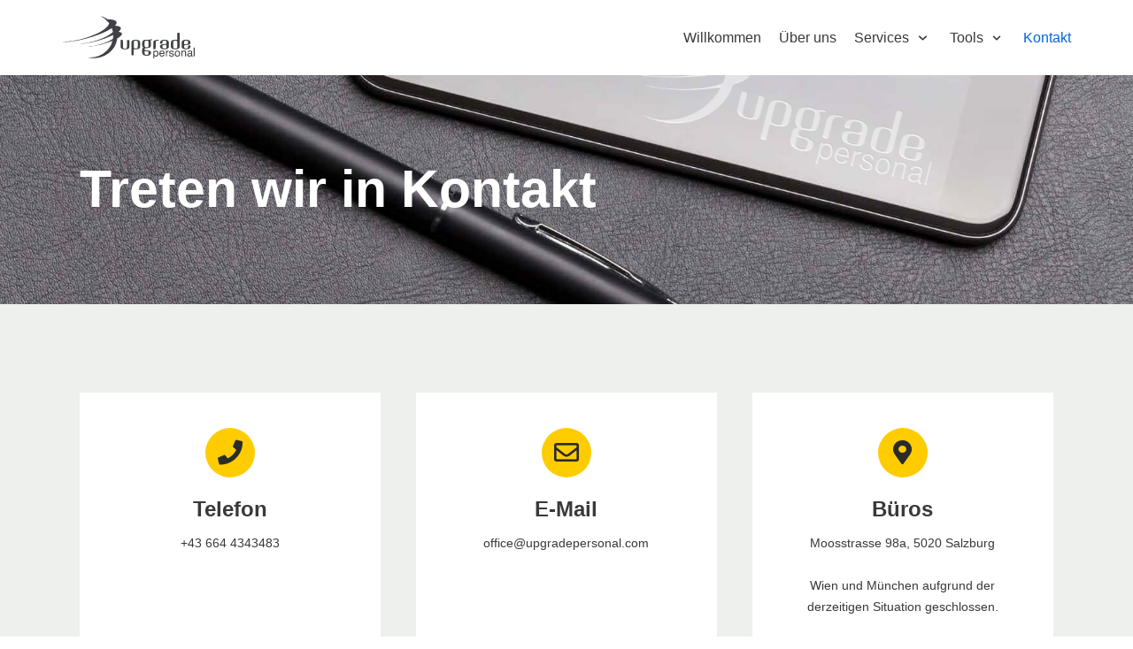

--- FILE ---
content_type: text/html; charset=UTF-8
request_url: https://www.upgradepersonal.com/kontakt/
body_size: 8759
content:
<!DOCTYPE html>
<html lang="de-AT">

<head>
	<meta charset="UTF-8">
	<meta name="viewport" content="width=device-width, initial-scale=1, minimum-scale=1">
	<link rel="profile" href="http://gmpg.org/xfn/11">
		<title>Kontakt &#8211; UPGRADE PERSONAL</title>
<link rel='dns-prefetch' href='//s.w.org' />
<link rel="alternate" type="application/rss+xml" title="UPGRADE PERSONAL &raquo; Feed" href="https://www.upgradepersonal.com/feed/" />
<link rel="alternate" type="application/rss+xml" title="UPGRADE PERSONAL &raquo; Kommentar-Feed" href="https://www.upgradepersonal.com/comments/feed/" />
		<script type="text/javascript">
			window._wpemojiSettings = {"baseUrl":"https:\/\/s.w.org\/images\/core\/emoji\/12.0.0-1\/72x72\/","ext":".png","svgUrl":"https:\/\/s.w.org\/images\/core\/emoji\/12.0.0-1\/svg\/","svgExt":".svg","source":{"concatemoji":"https:\/\/www.upgradepersonal.com\/wp-includes\/js\/wp-emoji-release.min.js?ver=5.4.2"}};
			/*! This file is auto-generated */
			!function(e,a,t){var r,n,o,i,p=a.createElement("canvas"),s=p.getContext&&p.getContext("2d");function c(e,t){var a=String.fromCharCode;s.clearRect(0,0,p.width,p.height),s.fillText(a.apply(this,e),0,0);var r=p.toDataURL();return s.clearRect(0,0,p.width,p.height),s.fillText(a.apply(this,t),0,0),r===p.toDataURL()}function l(e){if(!s||!s.fillText)return!1;switch(s.textBaseline="top",s.font="600 32px Arial",e){case"flag":return!c([127987,65039,8205,9895,65039],[127987,65039,8203,9895,65039])&&(!c([55356,56826,55356,56819],[55356,56826,8203,55356,56819])&&!c([55356,57332,56128,56423,56128,56418,56128,56421,56128,56430,56128,56423,56128,56447],[55356,57332,8203,56128,56423,8203,56128,56418,8203,56128,56421,8203,56128,56430,8203,56128,56423,8203,56128,56447]));case"emoji":return!c([55357,56424,55356,57342,8205,55358,56605,8205,55357,56424,55356,57340],[55357,56424,55356,57342,8203,55358,56605,8203,55357,56424,55356,57340])}return!1}function d(e){var t=a.createElement("script");t.src=e,t.defer=t.type="text/javascript",a.getElementsByTagName("head")[0].appendChild(t)}for(i=Array("flag","emoji"),t.supports={everything:!0,everythingExceptFlag:!0},o=0;o<i.length;o++)t.supports[i[o]]=l(i[o]),t.supports.everything=t.supports.everything&&t.supports[i[o]],"flag"!==i[o]&&(t.supports.everythingExceptFlag=t.supports.everythingExceptFlag&&t.supports[i[o]]);t.supports.everythingExceptFlag=t.supports.everythingExceptFlag&&!t.supports.flag,t.DOMReady=!1,t.readyCallback=function(){t.DOMReady=!0},t.supports.everything||(n=function(){t.readyCallback()},a.addEventListener?(a.addEventListener("DOMContentLoaded",n,!1),e.addEventListener("load",n,!1)):(e.attachEvent("onload",n),a.attachEvent("onreadystatechange",function(){"complete"===a.readyState&&t.readyCallback()})),(r=t.source||{}).concatemoji?d(r.concatemoji):r.wpemoji&&r.twemoji&&(d(r.twemoji),d(r.wpemoji)))}(window,document,window._wpemojiSettings);
		</script>
		<style type="text/css">
img.wp-smiley,
img.emoji {
	display: inline !important;
	border: none !important;
	box-shadow: none !important;
	height: 1em !important;
	width: 1em !important;
	margin: 0 .07em !important;
	vertical-align: -0.1em !important;
	background: none !important;
	padding: 0 !important;
}
</style>
	<link rel='stylesheet' id='wp-block-library-css'  href='https://www.upgradepersonal.com/wp-includes/css/dist/block-library/style.min.css?ver=5.4.2' type='text/css' media='all' />
<link rel='stylesheet' id='neve-style-css'  href='https://www.upgradepersonal.com/wp-content/themes/neve/style.min.css?ver=2.9.1' type='text/css' media='all' />
<style id='neve-style-inline-css' type='text/css'>
.header-menu-sidebar-inner li.menu-item-nav-search { display: none; }
 .container{ max-width: 748px; } .has-neve-button-color-color{ color: var(--nv-primary-accent)!important; } .has-neve-button-color-background-color{ background-color: var(--nv-primary-accent)!important; } .alignfull > [class*="__inner-container"], .alignwide > [class*="__inner-container"]{ max-width:718px;margin:auto } .button.button-primary, button, input[type=button], .btn, input[type="submit"], /* Buttons in navigation */ ul[id^="nv-primary-navigation"] li.button.button-primary > a, .menu li.button.button-primary > a, .wp-block-button.is-style-primary .wp-block-button__link, .wc-block-grid .wp-block-button .wp-block-button__link{ background-color: var(--nv-primary-accent);color: #ffffff;border-radius:3px;border:none;border-width:1px 1px 1px 1px; } .button.button-primary:hover, ul[id^="nv-primary-navigation"] li.button.button-primary > a:hover, .menu li.button.button-primary > a:hover, .wp-block-button.is-style-primary .wp-block-button__link:hover, .wc-block-grid .wp-block-button .wp-block-button__link:hover{ background-color: var(--nv-primary-accent);color: #ffffff; } .button.button-secondary, #comments input[type="submit"], #comments input[type=submit], .cart-off-canvas .button.nv-close-cart-sidebar, .wp-block-button.is-style-secondary .wp-block-button__link{ color: var(--nv-text-color);border-radius:3px;border:1px solid;border-width:1px 1px 1px 1px; } .button.button-secondary:hover, #comments input[type="submit"]:hover, .cart-off-canvas .button.nv-close-cart-sidebar:hover, .wp-block-button.is-style-secondary .wp-block-button__link:hover{ color: var(--nv-text-color); } .header-main-inner,.header-main-inner a:not(.button),.header-main-inner .navbar-toggle{ color: var(--nv-text-color); } .header-main-inner .nv-icon svg,.header-main-inner .nv-contact-list svg{ fill: var(--nv-text-color); } .header-main-inner .icon-bar{ background-color: var(--nv-text-color); } .hfg_header .header-main-inner .nav-ul .sub-menu{ background-color: #ffffff; } .hfg_header .header-main-inner{ background-color: #ffffff; } .header-menu-sidebar .header-menu-sidebar-bg,.header-menu-sidebar .header-menu-sidebar-bg a:not(.button),.header-menu-sidebar .header-menu-sidebar-bg .navbar-toggle{ color: var(--nv-text-color); } .header-menu-sidebar .header-menu-sidebar-bg .nv-icon svg,.header-menu-sidebar .header-menu-sidebar-bg .nv-contact-list svg{ fill: var(--nv-text-color); } .header-menu-sidebar .header-menu-sidebar-bg .icon-bar{ background-color: var(--nv-text-color); } .hfg_header .header-menu-sidebar .header-menu-sidebar-bg .nav-ul .sub-menu{ background-color: #ffffff; } .hfg_header .header-menu-sidebar .header-menu-sidebar-bg{ background-color: #ffffff; } .header-menu-sidebar{ width: 360px; } .builder-item--logo .site-logo img{ max-width: 120px; } .builder-item--logo .site-logo{ padding:10px 0px 10px 0px; } .builder-item--logo{ margin:0px 0px 0px 0px; } .builder-item--nav-icon .navbar-toggle{ padding:10px 15px 10px 15px; } .builder-item--nav-icon{ margin:0px 0px 0px 0px; } .builder-item--primary-menu .nav-menu-primary > .nav-ul li:not(.woocommerce-mini-cart-item) > a,.builder-item--primary-menu .nav-menu-primary > .nav-ul .has-caret > a,.builder-item--primary-menu .nav-menu-primary > .nav-ul .neve-mm-heading span,.builder-item--primary-menu .nav-menu-primary > .nav-ul .has-caret{ color: var(--nv-text-color); } .builder-item--primary-menu .nav-menu-primary > .nav-ul li:not(.woocommerce-mini-cart-item) > a:after,.builder-item--primary-menu .nav-menu-primary > .nav-ul li > .has-caret > a:after{ background-color: var(--nv-secondary-accent); } .builder-item--primary-menu .nav-menu-primary > .nav-ul li:not(.woocommerce-mini-cart-item):hover > a,.builder-item--primary-menu .nav-menu-primary > .nav-ul li:hover > .has-caret > a,.builder-item--primary-menu .nav-menu-primary > .nav-ul li:hover > .has-caret{ color: var(--nv-secondary-accent); } .builder-item--primary-menu .nav-menu-primary > .nav-ul li:hover > .has-caret svg{ fill: var(--nv-secondary-accent); } .builder-item--primary-menu .nav-menu-primary > .nav-ul li.current-menu-item > a,.builder-item--primary-menu .nav-menu-primary > .nav-ul li.current_page_item > a,.builder-item--primary-menu .nav-menu-primary > .nav-ul li.current_page_item > .has-caret > a{ color: var(--nv-primary-accent); } .builder-item--primary-menu .nav-menu-primary > .nav-ul li.current-menu-item > .has-caret svg{ fill: var(--nv-primary-accent); } .builder-item--primary-menu .nav-ul > li:not(:last-of-type){ margin-right:20px; } .builder-item--primary-menu .style-full-height .nav-ul li:not(.menu-item-nav-search):not(.menu-item-nav-cart):hover > a:after{ width: calc(100% + 20px); } .builder-item--primary-menu .nav-ul li a, .builder-item--primary-menu .neve-mm-heading span{ min-height: 25px; } .builder-item--primary-menu{ font-size: 1em; line-height: 1.6em; letter-spacing: 0px; font-weight: 500; text-transform: none; padding:0px 0px 0px 0px;margin:0px 0px 0px 0px; } .builder-item--primary-menu svg{ width: 1em;height: 1em; } .footer-top-inner{ background-color: #eaeaea; } .footer-top-inner,.footer-top-inner a:not(.button),.footer-top-inner .navbar-toggle{ color: var(--nv-text-color); } .footer-top-inner .nv-icon svg,.footer-top-inner .nv-contact-list svg{ fill: var(--nv-text-color); } .footer-top-inner .icon-bar{ background-color: var(--nv-text-color); } .footer-top-inner .nav-ul .sub-menu{ background-color: #eaeaea; } .footer-bottom-inner{ background-color: #24292e; } .footer-bottom-inner,.footer-bottom-inner a:not(.button),.footer-bottom-inner .navbar-toggle{ color: var(--nv-text-color); } .footer-bottom-inner .nv-icon svg,.footer-bottom-inner .nv-contact-list svg{ fill: var(--nv-text-color); } .footer-bottom-inner .icon-bar{ background-color: var(--nv-text-color); } .footer-bottom-inner .nav-ul .sub-menu{ background-color: #24292e; } .builder-item--footer-one-widgets{ padding:0px 0px 0px 0px;margin:0px 0px 0px 0px; } .builder-item--footer-two-widgets{ padding:0px 0px 0px 0px;margin:0px 0px 0px 0px; } .builder-item--footer_copyright{ font-size: 1em; line-height: 1.6em; letter-spacing: 0px; font-weight: 500; text-transform: none; padding:0px 0px 0px 0px;margin:0px 0px 0px 0px; } .builder-item--footer_copyright svg{ width: 1em;height: 1em; } @media(min-width: 576px){ .container{ max-width: 992px; } .header-menu-sidebar{ width: 360px; } .builder-item--logo .site-logo img{ max-width: 120px; } .builder-item--logo .site-logo{ padding:10px 0px 10px 0px; } .builder-item--logo{ margin:0px 0px 0px 0px; } .builder-item--nav-icon .navbar-toggle{ padding:10px 15px 10px 15px; } .builder-item--nav-icon{ margin:0px 0px 0px 0px; } .builder-item--primary-menu .nav-ul > li:not(:last-of-type){ margin-right:20px; } .builder-item--primary-menu .style-full-height .nav-ul li:not(.menu-item-nav-search):not(.menu-item-nav-cart):hover > a:after{ width: calc(100% + 20px); } .builder-item--primary-menu .nav-ul li a, .builder-item--primary-menu .neve-mm-heading span{ min-height: 25px; } .builder-item--primary-menu{ font-size: 1em; line-height: 1.6em; letter-spacing: 0px; padding:0px 0px 0px 0px;margin:0px 0px 0px 0px; } .builder-item--primary-menu svg{ width: 1em;height: 1em; } .builder-item--footer-one-widgets{ padding:0px 0px 0px 0px;margin:0px 0px 0px 0px; } .builder-item--footer-two-widgets{ padding:0px 0px 0px 0px;margin:0px 0px 0px 0px; } .builder-item--footer_copyright{ font-size: 1em; line-height: 1.6em; letter-spacing: 0px; padding:0px 0px 0px 0px;margin:0px 0px 0px 0px; } .builder-item--footer_copyright svg{ width: 1em;height: 1em; } }@media(min-width: 960px){ .container{ max-width: 1170px; } #content .container .col, #content .container-fluid .col{ max-width: 70%; } .alignfull > [class*="__inner-container"], .alignwide > [class*="__inner-container"]{ max-width:789px } .container-fluid .alignfull > [class*="__inner-container"], .container-fluid .alignwide > [class*="__inner-container"]{ max-width:calc(70% + 15px) } .nv-sidebar-wrap, .nv-sidebar-wrap.shop-sidebar{ max-width: 30%; } .header-menu-sidebar{ width: 360px; } .builder-item--logo .site-logo img{ max-width: 150px; } .builder-item--logo .site-logo{ padding:10px 0px 10px 0px; } .builder-item--logo{ margin:0px 0px 0px 0px; } .builder-item--nav-icon .navbar-toggle{ padding:10px 15px 10px 15px; } .builder-item--nav-icon{ margin:0px 0px 0px 0px; } .builder-item--primary-menu .nav-ul > li:not(:last-of-type){ margin-right:20px; } .builder-item--primary-menu .style-full-height .nav-ul li:not(.menu-item-nav-search):not(.menu-item-nav-cart) > a:after{ left:-10px;right:-10px } .builder-item--primary-menu .style-full-height .nav-ul li:not(.menu-item-nav-search):not(.menu-item-nav-cart):hover > a:after{ width: calc(100% + 20px); } .builder-item--primary-menu .nav-ul li a, .builder-item--primary-menu .neve-mm-heading span{ min-height: 25px; } .builder-item--primary-menu{ font-size: 1em; line-height: 1.6em; letter-spacing: 0px; padding:0px 0px 0px 0px;margin:0px 0px 0px 0px; } .builder-item--primary-menu svg{ width: 1em;height: 1em; } .builder-item--footer-one-widgets{ padding:0px 0px 0px 0px;margin:0px 0px 0px 0px; } .builder-item--footer-two-widgets{ padding:0px 0px 0px 0px;margin:0px 0px 0px 0px; } .builder-item--footer_copyright{ font-size: 1em; line-height: 1.6em; letter-spacing: 0px; padding:0px 0px 0px 0px;margin:0px 0px 0px 0px; } .builder-item--footer_copyright svg{ width: 1em;height: 1em; } }.nv-content-wrap .elementor a:not(.button):not(.wp-block-file__button){ text-decoration: none; }:root{--nv-primary-accent:#0366d6;--nv-secondary-accent:#0e509a;--nv-site-bg:#ffffff;--nv-light-bg:#ededed;--nv-dark-bg:#14171c;--nv-text-color:#393939;--nv-text-dark-bg:#ffffff;--nv-c-1:#77b978;--nv-c-2:#f37262;--nv-fallback-ff:Arial, Helvetica, sans-serif;}
:root{--e-global-color-nvprimaryaccent:#0366d6;--e-global-color-nvsecondaryaccent:#0e509a;--e-global-color-nvsitebg:#;--e-global-color-nvlightbg:#ededed;--e-global-color-nvdarkbg:#14171c;--e-global-color-nvtextcolor:#393939;--e-global-color-nvtextdarkbg:#ffffff;--e-global-color-nvc1:#77b978;--e-global-color-nvc2:#f37262;}
 #content.neve-main .container .alignfull > [class*="__inner-container"],#content.neve-main .alignwide > [class*="__inner-container"]{ max-width: 718px; } @media(min-width: 576px){ #content.neve-main .container .alignfull > [class*="__inner-container"],#content.neve-main .alignwide > [class*="__inner-container"]{ max-width: 962px; } } @media(min-width: 960px) { #content.neve-main .container .alignfull > [class*="__inner-container"],#content.neve-main .container .alignwide > [class*="__inner-container"]{ max-width: 1140px; } #content.neve-main > .container > .row > .col{ max-width: 100%; } #content.neve-main > .container > .row > .nv-sidebar-wrap, #content.neve-main > .container > .row > .nv-sidebar-wrap.shop-sidebar { max-width: 0%; } } 
</style>
<link rel='stylesheet' id='elementor-icons-css'  href='https://www.upgradepersonal.com/wp-content/plugins/elementor/assets/lib/eicons/css/elementor-icons.min.css?ver=5.9.1' type='text/css' media='all' />
<link rel='stylesheet' id='elementor-animations-css'  href='https://www.upgradepersonal.com/wp-content/plugins/elementor/assets/lib/animations/animations.min.css?ver=3.0.14' type='text/css' media='all' />
<link rel='stylesheet' id='elementor-frontend-legacy-css'  href='https://www.upgradepersonal.com/wp-content/plugins/elementor/assets/css/frontend-legacy.min.css?ver=3.0.14' type='text/css' media='all' />
<link rel='stylesheet' id='elementor-frontend-css'  href='https://www.upgradepersonal.com/wp-content/plugins/elementor/assets/css/frontend.min.css?ver=3.0.14' type='text/css' media='all' />
<link rel='stylesheet' id='elementor-post-37-css'  href='https://www.upgradepersonal.com/wp-content/uploads/elementor/css/post-37.css?ver=1606481359' type='text/css' media='all' />
<link rel='stylesheet' id='elementor-post-32-css'  href='https://www.upgradepersonal.com/wp-content/uploads/elementor/css/post-32.css?ver=1610702968' type='text/css' media='all' />
<link rel='stylesheet' id='neve-child-style-css'  href='https://www.upgradepersonal.com/wp-content/themes/upgradepersonal/style.css?ver=2.9.1' type='text/css' media='all' />
<link rel='stylesheet' id='upgradepersonal-css'  href='https://www.upgradepersonal.com/wp-content/themes/upgradepersonal/resources/dist/style.css?ver=1769362374' type='text/css' media='all' />
<link rel='stylesheet' id='google-fonts-1-css'  href='https://fonts.googleapis.com/css?family=Roboto%3A100%2C100italic%2C200%2C200italic%2C300%2C300italic%2C400%2C400italic%2C500%2C500italic%2C600%2C600italic%2C700%2C700italic%2C800%2C800italic%2C900%2C900italic%7CRoboto+Slab%3A100%2C100italic%2C200%2C200italic%2C300%2C300italic%2C400%2C400italic%2C500%2C500italic%2C600%2C600italic%2C700%2C700italic%2C800%2C800italic%2C900%2C900italic&#038;ver=5.4.2' type='text/css' media='all' />
<link rel='stylesheet' id='elementor-icons-shared-0-css'  href='https://www.upgradepersonal.com/wp-content/plugins/elementor/assets/lib/font-awesome/css/fontawesome.min.css?ver=5.12.0' type='text/css' media='all' />
<link rel='stylesheet' id='elementor-icons-fa-solid-css'  href='https://www.upgradepersonal.com/wp-content/plugins/elementor/assets/lib/font-awesome/css/solid.min.css?ver=5.12.0' type='text/css' media='all' />
<link rel='stylesheet' id='elementor-icons-fa-regular-css'  href='https://www.upgradepersonal.com/wp-content/plugins/elementor/assets/lib/font-awesome/css/regular.min.css?ver=5.12.0' type='text/css' media='all' />
<link rel='https://api.w.org/' href='https://www.upgradepersonal.com/wp-json/' />
<link rel="EditURI" type="application/rsd+xml" title="RSD" href="https://www.upgradepersonal.com/xmlrpc.php?rsd" />
<link rel="wlwmanifest" type="application/wlwmanifest+xml" href="https://www.upgradepersonal.com/wp-includes/wlwmanifest.xml" /> 
<meta name="generator" content="WordPress 5.4.2" />
<link rel="canonical" href="https://www.upgradepersonal.com/kontakt/" />
<link rel='shortlink' href='https://www.upgradepersonal.com/?p=32' />
<link rel="alternate" type="application/json+oembed" href="https://www.upgradepersonal.com/wp-json/oembed/1.0/embed?url=https%3A%2F%2Fwww.upgradepersonal.com%2Fkontakt%2F" />
<link rel="alternate" type="text/xml+oembed" href="https://www.upgradepersonal.com/wp-json/oembed/1.0/embed?url=https%3A%2F%2Fwww.upgradepersonal.com%2Fkontakt%2F&#038;format=xml" />
<!-- Enter your scripts here --><style type="text/css">.recentcomments a{display:inline !important;padding:0 !important;margin:0 !important;}</style></head>

<body  class="page-template page-template-elementor_header_footer page page-id-32 wp-custom-logo upgradepersonal nv-sidebar-full-width menu_sidebar_slide_left elementor-default elementor-template-full-width elementor-kit-37 elementor-page elementor-page-32" id="neve_body"  >
<div class="wrapper">
		<header class="header" role="banner">
		<a class="neve-skip-link show-on-focus" href="#content" tabindex="0">
			Zum Inhalt		</a>
		<div id="header-grid"  class="hfg_header site-header">
	
<nav class="header--row header-main hide-on-mobile hide-on-tablet layout-full-contained nv-navbar header--row"
	data-row-id="main" data-show-on="desktop">

	<div
		class="header--row-inner header-main-inner">
		<div class="container">
			<div
				class="row row--wrapper"
				data-section="hfg_header_layout_main" >
				<div class="builder-item hfg-item-first col-4 col-md-4 col-sm-4 desktop-left tablet-left mobile-left"><div class="item--inner builder-item--logo"
		data-section="title_tagline"
		data-item-id="logo">
	<div class="site-logo">
	<a class="brand" href="https://www.upgradepersonal.com/" title="UPGRADE PERSONAL"
			aria-label="UPGRADE PERSONAL"><img src="https://www.upgradepersonal.com/wp-content/uploads/2020/06/upgrade-personal.svg" alt=""></a></div>

	</div>

</div><div class="builder-item has-nav hfg-item-last col-8 col-md-8 col-sm-8 desktop-right tablet-left mobile-left"><div class="item--inner builder-item--primary-menu has_menu"
		data-section="header_menu_primary"
		data-item-id="primary-menu">
	<div class="nv-nav-wrap">
	<div role="navigation" class="style-plain nav-menu-primary"
			aria-label="Hauptmenü">

		<ul id="nv-primary-navigation-main" class="primary-menu-ul nav-ul"><li id="menu-item-7" class="menu-item menu-item-type-post_type menu-item-object-page menu-item-home menu-item-7"><a href="https://www.upgradepersonal.com/">Willkommen</a></li>
<li id="menu-item-29" class="menu-item menu-item-type-post_type menu-item-object-page menu-item-29"><a href="https://www.upgradepersonal.com/ueber-uns/">Über uns</a></li>
<li id="menu-item-70" class="menu-item menu-item-type-post_type menu-item-object-page menu-item-has-children menu-item-70"><a href="https://www.upgradepersonal.com/services/"><span class="menu-item-title-wrap">Services</span><div class="caret-wrap 3" tabindex="0"><span class="caret"><svg xmlns="http://www.w3.org/2000/svg" viewBox="0 0 448 512"><path d="M207.029 381.476L12.686 187.132c-9.373-9.373-9.373-24.569 0-33.941l22.667-22.667c9.357-9.357 24.522-9.375 33.901-.04L224 284.505l154.745-154.021c9.379-9.335 24.544-9.317 33.901.04l22.667 22.667c9.373 9.373 9.373 24.569 0 33.941L240.971 381.476c-9.373 9.372-24.569 9.372-33.942 0z"/></svg></span></div></a>
<ul class="sub-menu">
	<li id="menu-item-346" class="menu-item menu-item-type-post_type menu-item-object-page menu-item-346"><a href="https://www.upgradepersonal.com/services/organisationsentwicklung/">Organisationsentwicklung</a></li>
	<li id="menu-item-472" class="menu-item menu-item-type-post_type menu-item-object-page menu-item-472"><a href="https://www.upgradepersonal.com/services/fuehrungskraefte-entwicklung/">Führungskräfte-Entwicklung</a></li>
	<li id="menu-item-73" class="menu-item menu-item-type-post_type menu-item-object-page menu-item-73"><a href="https://www.upgradepersonal.com/services/coaching-supervision/">Coaching / Supervision</a></li>
	<li id="menu-item-248" class="menu-item menu-item-type-post_type menu-item-object-page menu-item-248"><a href="https://www.upgradepersonal.com/services/mediation/">Mediation</a></li>
	<li id="menu-item-72" class="menu-item menu-item-type-post_type menu-item-object-page menu-item-72"><a href="https://www.upgradepersonal.com/services/recruiting-services/">Recruiting Services</a></li>
	<li id="menu-item-378" class="menu-item menu-item-type-post_type menu-item-object-page menu-item-378"><a href="https://www.upgradepersonal.com/services/assessment-center/">Assessment Center</a></li>
	<li id="menu-item-245" class="menu-item menu-item-type-post_type menu-item-object-page menu-item-245"><a href="https://www.upgradepersonal.com/services/keynotes-leadership-nuggets/">Keynotes &#038; Leadership Nuggets</a></li>
	<li id="menu-item-653" class="menu-item menu-item-type-post_type menu-item-object-page menu-item-653"><a href="https://www.upgradepersonal.com/services/angebote-fuer-ihre-akademie/">Angebote für Ihre Akademie</a></li>
</ul>
</li>
<li id="menu-item-78" class="menu-item menu-item-type-post_type menu-item-object-page menu-item-has-children menu-item-78"><a href="https://www.upgradepersonal.com/tools/"><span class="menu-item-title-wrap">Tools</span><div class="caret-wrap 12" tabindex="0"><span class="caret"><svg xmlns="http://www.w3.org/2000/svg" viewBox="0 0 448 512"><path d="M207.029 381.476L12.686 187.132c-9.373-9.373-9.373-24.569 0-33.941l22.667-22.667c9.357-9.357 24.522-9.375 33.901-.04L224 284.505l154.745-154.021c9.379-9.335 24.544-9.317 33.901.04l22.667 22.667c9.373 9.373 9.373 24.569 0 33.941L240.971 381.476c-9.373 9.372-24.569 9.372-33.942 0z"/></svg></span></div></a>
<ul class="sub-menu">
	<li id="menu-item-552" class="menu-item menu-item-type-post_type menu-item-object-page menu-item-552"><a href="https://www.upgradepersonal.com/tools/hbdi/">HBDI</a></li>
	<li id="menu-item-551" class="menu-item menu-item-type-post_type menu-item-object-page menu-item-551"><a href="https://www.upgradepersonal.com/tools/pep-potentialanalyse/">PEP® – Potentialanalyse</a></li>
	<li id="menu-item-636" class="menu-item menu-item-type-post_type menu-item-object-page menu-item-636"><a href="https://www.upgradepersonal.com/tools/pep-stressprofil/">PEP® – Stressprofil</a></li>
	<li id="menu-item-549" class="menu-item menu-item-type-post_type menu-item-object-page menu-item-549"><a href="https://www.upgradepersonal.com/tools/belbin-teamrollenprofil/">BELBIN® – Teamrollenprofil</a></li>
	<li id="menu-item-548" class="menu-item menu-item-type-post_type menu-item-object-page menu-item-548"><a href="https://www.upgradepersonal.com/tools/radix/">RADIX® &#8211; Wertekompass</a></li>
	<li id="menu-item-546" class="menu-item menu-item-type-post_type menu-item-object-page menu-item-546"><a href="https://www.upgradepersonal.com/tools/360grad-feedback/">360Grad Feedback</a></li>
	<li id="menu-item-544" class="menu-item menu-item-type-post_type menu-item-object-page menu-item-544"><a href="https://www.upgradepersonal.com/tools/kompetenzanalyse-fact-finding-solutions/">Kompetenzanalyse – Fact Finding/Solutions</a></li>
	<li id="menu-item-553" class="menu-item menu-item-type-post_type menu-item-object-page menu-item-553"><a href="https://www.upgradepersonal.com/tools/kompetenzanalayse-job-motiv-profil/">Kompetenzanalayse – Job Motiv Profil</a></li>
	<li id="menu-item-554" class="menu-item menu-item-type-post_type menu-item-object-page menu-item-554"><a href="https://www.upgradepersonal.com/tools/managementsimulation-utopia/">Managementsimulation Utopia</a></li>
</ul>
</li>
<li id="menu-item-35" class="menu-item menu-item-type-post_type menu-item-object-page current-menu-item page_item page-item-32 current_page_item menu-item-35"><a href="https://www.upgradepersonal.com/kontakt/" aria-current="page">Kontakt</a></li>
</ul>	</div>
</div>

	</div>

</div>							</div>
		</div>
	</div>
</nav>


<nav class="header--row header-main hide-on-desktop layout-full-contained nv-navbar header--row"
	data-row-id="main" data-show-on="mobile">

	<div
		class="header--row-inner header-main-inner">
		<div class="container">
			<div
				class="row row--wrapper"
				data-section="hfg_header_layout_main" >
				<div class="builder-item hfg-item-first col-8 col-md-8 col-sm-8 desktop-left tablet-left mobile-left"><div class="item--inner builder-item--logo"
		data-section="title_tagline"
		data-item-id="logo">
	<div class="site-logo">
	<a class="brand" href="https://www.upgradepersonal.com/" title="UPGRADE PERSONAL"
			aria-label="UPGRADE PERSONAL"><img src="https://www.upgradepersonal.com/wp-content/uploads/2020/06/upgrade-personal.svg" alt=""></a></div>

	</div>

</div><div class="builder-item hfg-item-last col-4 col-md-4 col-sm-4 desktop-right tablet-right mobile-right"><div class="item--inner builder-item--nav-icon"
		data-section="header_menu_icon"
		data-item-id="nav-icon">
	<div class="menu-mobile-toggle item-button navbar-toggle-wrapper">
	<button class="navbar-toggle"
					aria-label="
			Navigations-Menü			">
				<div class="bars">
			<span class="icon-bar"></span>
			<span class="icon-bar"></span>
			<span class="icon-bar"></span>
		</div>
		<span class="screen-reader-text">Navigation umschalten</span>
	</button>
</div> <!--.navbar-toggle-wrapper-->


	</div>

</div>							</div>
		</div>
	</div>
</nav>

<div id="header-menu-sidebar" class="header-menu-sidebar menu-sidebar-panel slide_left">
	<div id="header-menu-sidebar-bg" class="header-menu-sidebar-bg">
		<div class="close-sidebar-panel navbar-toggle-wrapper">
			<button class="navbar-toggle active" 					aria-label="
				Navigations-Menü				">
				<div class="bars">
					<span class="icon-bar"></span>
					<span class="icon-bar"></span>
					<span class="icon-bar"></span>
				</div>
				<span class="screen-reader-text">
				Navigation umschalten					</span>
			</button>
		</div>
		<div id="header-menu-sidebar-inner" class="header-menu-sidebar-inner ">
			<div class="builder-item has-nav hfg-item-last hfg-item-first col-12 col-md-12 col-sm-12 desktop-right tablet-left mobile-left"><div class="item--inner builder-item--primary-menu has_menu"
		data-section="header_menu_primary"
		data-item-id="primary-menu">
	<div class="nv-nav-wrap">
	<div role="navigation" class="style-plain nav-menu-primary"
			aria-label="Hauptmenü">

		<ul id="nv-primary-navigation-sidebar" class="primary-menu-ul nav-ul"><li class="menu-item menu-item-type-post_type menu-item-object-page menu-item-home menu-item-7"><a href="https://www.upgradepersonal.com/">Willkommen</a></li>
<li class="menu-item menu-item-type-post_type menu-item-object-page menu-item-29"><a href="https://www.upgradepersonal.com/ueber-uns/">Über uns</a></li>
<li class="menu-item menu-item-type-post_type menu-item-object-page menu-item-has-children menu-item-70"><a href="https://www.upgradepersonal.com/services/"><span class="menu-item-title-wrap">Services</span><div class="caret-wrap 3" tabindex="0"><span class="caret"><svg xmlns="http://www.w3.org/2000/svg" viewBox="0 0 448 512"><path d="M207.029 381.476L12.686 187.132c-9.373-9.373-9.373-24.569 0-33.941l22.667-22.667c9.357-9.357 24.522-9.375 33.901-.04L224 284.505l154.745-154.021c9.379-9.335 24.544-9.317 33.901.04l22.667 22.667c9.373 9.373 9.373 24.569 0 33.941L240.971 381.476c-9.373 9.372-24.569 9.372-33.942 0z"/></svg></span></div></a>
<ul class="sub-menu">
	<li class="menu-item menu-item-type-post_type menu-item-object-page menu-item-346"><a href="https://www.upgradepersonal.com/services/organisationsentwicklung/">Organisationsentwicklung</a></li>
	<li class="menu-item menu-item-type-post_type menu-item-object-page menu-item-472"><a href="https://www.upgradepersonal.com/services/fuehrungskraefte-entwicklung/">Führungskräfte-Entwicklung</a></li>
	<li class="menu-item menu-item-type-post_type menu-item-object-page menu-item-73"><a href="https://www.upgradepersonal.com/services/coaching-supervision/">Coaching / Supervision</a></li>
	<li class="menu-item menu-item-type-post_type menu-item-object-page menu-item-248"><a href="https://www.upgradepersonal.com/services/mediation/">Mediation</a></li>
	<li class="menu-item menu-item-type-post_type menu-item-object-page menu-item-72"><a href="https://www.upgradepersonal.com/services/recruiting-services/">Recruiting Services</a></li>
	<li class="menu-item menu-item-type-post_type menu-item-object-page menu-item-378"><a href="https://www.upgradepersonal.com/services/assessment-center/">Assessment Center</a></li>
	<li class="menu-item menu-item-type-post_type menu-item-object-page menu-item-245"><a href="https://www.upgradepersonal.com/services/keynotes-leadership-nuggets/">Keynotes &#038; Leadership Nuggets</a></li>
	<li class="menu-item menu-item-type-post_type menu-item-object-page menu-item-653"><a href="https://www.upgradepersonal.com/services/angebote-fuer-ihre-akademie/">Angebote für Ihre Akademie</a></li>
</ul>
</li>
<li class="menu-item menu-item-type-post_type menu-item-object-page menu-item-has-children menu-item-78"><a href="https://www.upgradepersonal.com/tools/"><span class="menu-item-title-wrap">Tools</span><div class="caret-wrap 12" tabindex="0"><span class="caret"><svg xmlns="http://www.w3.org/2000/svg" viewBox="0 0 448 512"><path d="M207.029 381.476L12.686 187.132c-9.373-9.373-9.373-24.569 0-33.941l22.667-22.667c9.357-9.357 24.522-9.375 33.901-.04L224 284.505l154.745-154.021c9.379-9.335 24.544-9.317 33.901.04l22.667 22.667c9.373 9.373 9.373 24.569 0 33.941L240.971 381.476c-9.373 9.372-24.569 9.372-33.942 0z"/></svg></span></div></a>
<ul class="sub-menu">
	<li class="menu-item menu-item-type-post_type menu-item-object-page menu-item-552"><a href="https://www.upgradepersonal.com/tools/hbdi/">HBDI</a></li>
	<li class="menu-item menu-item-type-post_type menu-item-object-page menu-item-551"><a href="https://www.upgradepersonal.com/tools/pep-potentialanalyse/">PEP® – Potentialanalyse</a></li>
	<li class="menu-item menu-item-type-post_type menu-item-object-page menu-item-636"><a href="https://www.upgradepersonal.com/tools/pep-stressprofil/">PEP® – Stressprofil</a></li>
	<li class="menu-item menu-item-type-post_type menu-item-object-page menu-item-549"><a href="https://www.upgradepersonal.com/tools/belbin-teamrollenprofil/">BELBIN® – Teamrollenprofil</a></li>
	<li class="menu-item menu-item-type-post_type menu-item-object-page menu-item-548"><a href="https://www.upgradepersonal.com/tools/radix/">RADIX® &#8211; Wertekompass</a></li>
	<li class="menu-item menu-item-type-post_type menu-item-object-page menu-item-546"><a href="https://www.upgradepersonal.com/tools/360grad-feedback/">360Grad Feedback</a></li>
	<li class="menu-item menu-item-type-post_type menu-item-object-page menu-item-544"><a href="https://www.upgradepersonal.com/tools/kompetenzanalyse-fact-finding-solutions/">Kompetenzanalyse – Fact Finding/Solutions</a></li>
	<li class="menu-item menu-item-type-post_type menu-item-object-page menu-item-553"><a href="https://www.upgradepersonal.com/tools/kompetenzanalayse-job-motiv-profil/">Kompetenzanalayse – Job Motiv Profil</a></li>
	<li class="menu-item menu-item-type-post_type menu-item-object-page menu-item-554"><a href="https://www.upgradepersonal.com/tools/managementsimulation-utopia/">Managementsimulation Utopia</a></li>
</ul>
</li>
<li class="menu-item menu-item-type-post_type menu-item-object-page current-menu-item page_item page-item-32 current_page_item menu-item-35"><a href="https://www.upgradepersonal.com/kontakt/" aria-current="page">Kontakt</a></li>
</ul>	</div>
</div>

	</div>

</div>		</div>
	</div>
</div>
<div class="header-menu-sidebar-overlay"></div>

</div>
	</header>
		
	<main id="content" class="neve-main" role="main">

		<div data-elementor-type="wp-page" data-elementor-id="32" class="elementor elementor-32" data-elementor-settings="[]">
						<div class="elementor-inner">
							<div class="elementor-section-wrap">
							<section class="elementor-section elementor-top-section elementor-element elementor-element-21f4f79 elementor-section-boxed elementor-section-height-default elementor-section-height-default" data-id="21f4f79" data-element_type="section" data-settings="{&quot;background_background&quot;:&quot;classic&quot;}">
						<div class="elementor-container elementor-column-gap-default">
							<div class="elementor-row">
					<div class="elementor-column elementor-col-50 elementor-top-column elementor-element elementor-element-4c8cd5c" data-id="4c8cd5c" data-element_type="column">
			<div class="elementor-column-wrap elementor-element-populated">
							<div class="elementor-widget-wrap">
						<div class="elementor-element elementor-element-281dc08 elementor-widget elementor-widget-heading" data-id="281dc08" data-element_type="widget" data-widget_type="heading.default">
				<div class="elementor-widget-container">
			<h1 class="elementor-heading-title elementor-size-xxl">Treten wir in Kontakt</h1>		</div>
				</div>
						</div>
					</div>
		</div>
				<div class="elementor-column elementor-col-50 elementor-top-column elementor-element elementor-element-a8046f9" data-id="a8046f9" data-element_type="column">
			<div class="elementor-column-wrap">
							<div class="elementor-widget-wrap">
								</div>
					</div>
		</div>
								</div>
					</div>
		</section>
				<section class="elementor-section elementor-top-section elementor-element elementor-element-2614052 elementor-section-boxed elementor-section-height-default elementor-section-height-default" data-id="2614052" data-element_type="section" data-settings="{&quot;background_background&quot;:&quot;classic&quot;}">
						<div class="elementor-container elementor-column-gap-default">
							<div class="elementor-row">
					<div class="elementor-column elementor-col-33 elementor-top-column elementor-element elementor-element-862965f" data-id="862965f" data-element_type="column" data-settings="{&quot;background_background&quot;:&quot;classic&quot;}">
			<div class="elementor-column-wrap elementor-element-populated">
							<div class="elementor-widget-wrap">
						<div class="elementor-element elementor-element-e1abe68 elementor-view-stacked elementor-shape-circle elementor-position-top elementor-vertical-align-top elementor-widget elementor-widget-icon-box" data-id="e1abe68" data-element_type="widget" data-widget_type="icon-box.default">
				<div class="elementor-widget-container">
					<div class="elementor-icon-box-wrapper">
						<div class="elementor-icon-box-icon">
				<a class="elementor-icon elementor-animation-" href="tel:+436644343483">
				<i aria-hidden="true" class="fas fa-phone"></i>				</a>
			</div>
						<div class="elementor-icon-box-content">
				<h3 class="elementor-icon-box-title">
					<a href="tel:+436644343483">Telefon</a>
				</h3>
								<p class="elementor-icon-box-description">+43 664 4343483</p>
							</div>
		</div>
				</div>
				</div>
						</div>
					</div>
		</div>
				<div class="elementor-column elementor-col-33 elementor-top-column elementor-element elementor-element-5cd6fc7" data-id="5cd6fc7" data-element_type="column" data-settings="{&quot;background_background&quot;:&quot;classic&quot;}">
			<div class="elementor-column-wrap elementor-element-populated">
							<div class="elementor-widget-wrap">
						<div class="elementor-element elementor-element-98ffd64 elementor-view-stacked elementor-shape-circle elementor-position-top elementor-vertical-align-top elementor-widget elementor-widget-icon-box" data-id="98ffd64" data-element_type="widget" data-widget_type="icon-box.default">
				<div class="elementor-widget-container">
					<div class="elementor-icon-box-wrapper">
						<div class="elementor-icon-box-icon">
				<a class="elementor-icon elementor-animation-" href="mailto:office@upgradepersonal.com">
				<i aria-hidden="true" class="far fa-envelope"></i>				</a>
			</div>
						<div class="elementor-icon-box-content">
				<h3 class="elementor-icon-box-title">
					<a href="mailto:office@upgradepersonal.com">E-Mail</a>
				</h3>
								<p class="elementor-icon-box-description">office@upgradepersonal.com</p>
							</div>
		</div>
				</div>
				</div>
						</div>
					</div>
		</div>
				<div class="elementor-column elementor-col-33 elementor-top-column elementor-element elementor-element-36492fe" data-id="36492fe" data-element_type="column" data-settings="{&quot;background_background&quot;:&quot;classic&quot;}">
			<div class="elementor-column-wrap elementor-element-populated">
							<div class="elementor-widget-wrap">
						<div class="elementor-element elementor-element-f211c0b elementor-view-stacked elementor-shape-circle elementor-position-top elementor-vertical-align-top elementor-widget elementor-widget-icon-box" data-id="f211c0b" data-element_type="widget" data-widget_type="icon-box.default">
				<div class="elementor-widget-container">
					<div class="elementor-icon-box-wrapper">
						<div class="elementor-icon-box-icon">
				<a class="elementor-icon elementor-animation-" href="https://goo.gl/maps/GTbTUsjiqw4U8yYHA" target="_blank" rel="nofollow">
				<i aria-hidden="true" class="fas fa-map-marker-alt"></i>				</a>
			</div>
						<div class="elementor-icon-box-content">
				<h3 class="elementor-icon-box-title">
					<a href="https://goo.gl/maps/GTbTUsjiqw4U8yYHA" target="_blank" rel="nofollow">Büros</a>
				</h3>
								<p class="elementor-icon-box-description">Moosstrasse 98a, 5020 Salzburg<br><br>

Wien und München aufgrund der derzeitigen Situation geschlossen.</p>
							</div>
		</div>
				</div>
				</div>
						</div>
					</div>
		</div>
								</div>
					</div>
		</section>
				<section class="elementor-section elementor-top-section elementor-element elementor-element-5441218 elementor-section-boxed elementor-section-height-default elementor-section-height-default" data-id="5441218" data-element_type="section" data-settings="{&quot;background_background&quot;:&quot;classic&quot;}">
						<div class="elementor-container elementor-column-gap-default">
							<div class="elementor-row">
					<div class="elementor-column elementor-col-50 elementor-top-column elementor-element elementor-element-123d449" data-id="123d449" data-element_type="column" data-settings="{&quot;background_background&quot;:&quot;classic&quot;}">
			<div class="elementor-column-wrap elementor-element-populated">
							<div class="elementor-widget-wrap">
						<div class="elementor-element elementor-element-d25d733 elementor-widget elementor-widget-heading" data-id="d25d733" data-element_type="widget" data-widget_type="heading.default">
				<div class="elementor-widget-container">
			<h2 class="elementor-heading-title elementor-size-default">Schicken Sie uns eine Nachricht.</h2>		</div>
				</div>
				<div class="elementor-element elementor-element-8e28ce9 elementor-widget elementor-widget-text-editor" data-id="8e28ce9" data-element_type="widget" data-widget_type="text-editor.default">
				<div class="elementor-widget-container">
					<div class="elementor-text-editor elementor-clearfix"><p>Vertrauen schafft Sicherheit  – wir freuen uns über ein Kennenlernen und unterstützen Sie bei Ihrem nächsten Projekt gerne als erfahrener und zuverlässiger Partner. Senden Sie uns jetzt Ihre unverbindliche Anfrage.</p></div>
				</div>
				</div>
						</div>
					</div>
		</div>
				<div class="elementor-column elementor-col-50 elementor-top-column elementor-element elementor-element-b3387f2" data-id="b3387f2" data-element_type="column">
			<div class="elementor-column-wrap elementor-element-populated">
							<div class="elementor-widget-wrap">
						<div class="elementor-element elementor-element-0292656 elementor-widget elementor-widget-content_form_contact" data-id="0292656" data-element_type="widget" data-widget_type="content_form_contact.default">
				<div class="elementor-widget-container">
			<form action="https://www.upgradepersonal.com/wp-admin/admin-post.php" method="post" name="content-form-0292656" id="content-form-0292656" class="ti-cf-module content-form content-form-contact content_form_contact"><input type="hidden" id="_wpnonce_contact" name="_wpnonce_contact" value="ed72a6e92c" /><input type="hidden" name="_wp_http_referer" value="/kontakt/" /><input type="hidden" name="action" value="content_form_submit" /><input type="hidden" name="form-type" value="contact" /><input type="hidden" name="form-builder" value="elementor" /><input type="hidden" name="post-id" value="32" /><input type="hidden" name="form-id" value="0292656" /><fieldset class="content-form-field-text elementor-column elementor-col-100"><label for="data[0292656][name]" >Name<span class="required-mark"> *</span></label><input type="text" name="data[0292656][name]" id="data[0292656][name]" required="required"  placeholder="Ihr Name"></fieldset><fieldset class="content-form-field-email elementor-column elementor-col-100"><label for="data[0292656][email]" >E-Mail<span class="required-mark"> *</span></label><input type="text" name="data[0292656][email]" id="data[0292656][email]" required="required"  placeholder="Ihre E-Mail-Adresse"></fieldset><fieldset class="content-form-field-textarea elementor-column elementor-col-100"><label for="data[0292656][message]" >Ihre Nachricht<span class="required-mark"> *</span></label><textarea name="data[0292656][message]" id="data[0292656][message]"  required="required" placeholder="" cols="30" rows="5"></textarea></fieldset><fieldset class="submit-form contact"><button type="submit" name="submit"  value="submit-contact-0292656" class="">Absenden</button></fieldset></form>		</div>
				</div>
						</div>
					</div>
		</div>
								</div>
					</div>
		</section>
						</div>
						</div>
					</div>
		</main><!--/.neve-main-->


<footer class="site-footer" id="site-footer">
	<div class="hfg_footer">
		<div class="footer--row footer-top layout-full-contained"
	id="cb-row--footer-top"
	data-row-id="top" data-show-on="desktop">
	<div
		class="footer--row-inner footer-top-inner footer-content-wrap">
		<div class="container">
			<div
				class="hfg-grid nv-footer-content hfg-grid-top row--wrapper row "
				data-section="hfg_footer_layout_top" >
				<div class="builder-item hfg-item-first col-3 col-md-3 col-sm-3 desktop-left tablet-left mobile-left hfg-item-v-middle offset-3"><div class="item--inner builder-item--footer-one-widgets"
		data-section="sidebar-widgets-footer-one-widgets"
		data-item-id="footer-one-widgets">
		<div class="widget-area">
		<div id="custom_html-5" class="widget_text widget widget_custom_html"><div class="textwidget custom-html-widget"><strong>UPGRADEPERSONAL GmbH</strong><br>
Hannelore Bernegger, MSc<br>
Moosstrasse 98a<br>
A-5020 Salzburg<br><br>

UID ATU64052759<br>
Firmenbuchnummer 295884z<br>
Landesgericht Salzburg</div></div>	</div>
	</div>

</div><div class="builder-item hfg-item-last col-6 col-md-6 col-sm-6 desktop-left tablet-left mobile-left hfg-item-v-middle"><div class="item--inner builder-item--footer-two-widgets"
		data-section="sidebar-widgets-footer-two-widgets"
		data-item-id="footer-two-widgets">
		<div class="widget-area">
		<div id="custom_html-3" class="widget_text widget widget_custom_html"><div class="textwidget custom-html-widget"><strong>Kontakt</strong><br>

<a href="tel:+436644343483">+43 664 4343483</a><br>
<a href="mailto:office@upgradepersonal.com">office@upgradepersonal.com</a><br>
<a href="https://www.upgradepersonal.com">www.upgradepersonal.com</a></div></div>	</div>
	</div>

</div>							</div>
		</div>
	</div>
</div>

<div class="footer--row footer-bottom layout-full-contained"
	id="cb-row--footer-bottom"
	data-row-id="bottom" data-show-on="desktop">
	<div
		class="footer--row-inner footer-bottom-inner footer-content-wrap">
		<div class="container">
			<div
				class="hfg-grid nv-footer-content hfg-grid-bottom row--wrapper row "
				data-section="hfg_footer_layout_bottom" >
				<div class="builder-item hfg-item-last hfg-item-first col-12 col-md-12 col-sm-12 desktop-center tablet-center mobile-center hfg-item-v-middle"><div class="item--inner builder-item--footer_copyright"
		data-section="footer_copyright"
		data-item-id="footer_copyright">
	<div class="component-wrap">
	<p>© 2020 UPGRADE PERSONAL</p></div>

	</div>

</div>							</div>
		</div>
	</div>
</div>

	</div>
</footer>

</div><!--/.wrapper-->
<!-- Enter your scripts here --><link rel='stylesheet' id='content-forms-css'  href='https://www.upgradepersonal.com/wp-content/plugins/themeisle-companion/vendor/codeinwp/themeisle-content-forms/assets/content-forms.css?ver=1.0.0' type='text/css' media='all' />
<script type='text/javascript'>
/* <![CDATA[ */
var NeveProperties = {"ajaxurl":"https:\/\/www.upgradepersonal.com\/wp-admin\/admin-ajax.php","nonce":"b9ea5c5b78","isRTL":"","isCustomize":""};
/* ]]> */
</script>
<script type='text/javascript' src='https://www.upgradepersonal.com/wp-content/themes/neve/assets/js/build/modern/frontend.js?ver=2.9.1' async></script>
<script type='text/javascript' src='https://www.upgradepersonal.com/wp-includes/js/comment-reply.min.js?ver=5.4.2'></script>
<script type='text/javascript' src='https://www.upgradepersonal.com/wp-includes/js/wp-embed.min.js?ver=5.4.2'></script>
<script type='text/javascript' src='https://www.upgradepersonal.com/wp-includes/js/jquery/jquery.js?ver=1.12.4-wp'></script>
<script type='text/javascript' src='https://www.upgradepersonal.com/wp-includes/js/jquery/jquery-migrate.min.js?ver=1.4.1'></script>
<script type='text/javascript'>
/* <![CDATA[ */
var contentFormsSettings = {"restUrl":"https:\/\/www.upgradepersonal.com\/wp-json\/content-forms\/v1\/","nonce":"b9ea5c5b78"};
var formStyle = {"formStyle":"style=\"margin-left:0; text-align:left\""};
/* ]]> */
</script>
<script type='text/javascript' src='https://www.upgradepersonal.com/wp-content/plugins/themeisle-companion/vendor/codeinwp/themeisle-content-forms/assets/content-forms.js?ver=1.0.0'></script>
<script type='text/javascript' src='https://www.upgradepersonal.com/wp-content/plugins/elementor/assets/js/frontend-modules.min.js?ver=3.0.14'></script>
<script type='text/javascript' src='https://www.upgradepersonal.com/wp-includes/js/jquery/ui/position.min.js?ver=1.11.4'></script>
<script type='text/javascript' src='https://www.upgradepersonal.com/wp-content/plugins/elementor/assets/lib/dialog/dialog.min.js?ver=4.8.1'></script>
<script type='text/javascript' src='https://www.upgradepersonal.com/wp-content/plugins/elementor/assets/lib/waypoints/waypoints.min.js?ver=4.0.2'></script>
<script type='text/javascript' src='https://www.upgradepersonal.com/wp-content/plugins/elementor/assets/lib/swiper/swiper.min.js?ver=5.3.6'></script>
<script type='text/javascript' src='https://www.upgradepersonal.com/wp-content/plugins/elementor/assets/lib/share-link/share-link.min.js?ver=3.0.14'></script>
<script type='text/javascript'>
var elementorFrontendConfig = {"environmentMode":{"edit":false,"wpPreview":false},"i18n":{"shareOnFacebook":"Share on Facebook","shareOnTwitter":"Share on Twitter","pinIt":"Pin it","download":"Download","downloadImage":"Download image","fullscreen":"Fullscreen","zoom":"Zoom","share":"Share","playVideo":"Play Video","previous":"Previous","next":"Next","close":"Close"},"is_rtl":false,"breakpoints":{"xs":0,"sm":480,"md":768,"lg":1025,"xl":1440,"xxl":1600},"version":"3.0.14","is_static":false,"legacyMode":{"elementWrappers":true},"urls":{"assets":"https:\/\/www.upgradepersonal.com\/wp-content\/plugins\/elementor\/assets\/"},"settings":{"page":[],"editorPreferences":[]},"kit":{"global_image_lightbox":"yes","lightbox_enable_counter":"yes","lightbox_enable_fullscreen":"yes","lightbox_enable_zoom":"yes","lightbox_enable_share":"yes","lightbox_title_src":"title","lightbox_description_src":"description"},"post":{"id":32,"title":"Kontakt%20%E2%80%93%20UPGRADE%20PERSONAL","excerpt":"","featuredImage":false}};
</script>
<script type='text/javascript' src='https://www.upgradepersonal.com/wp-content/plugins/elementor/assets/js/frontend.min.js?ver=3.0.14'></script>

</body>

</html>


--- FILE ---
content_type: text/css
request_url: https://www.upgradepersonal.com/wp-content/uploads/elementor/css/post-32.css?ver=1610702968
body_size: 1219
content:
.elementor-32 .elementor-element.elementor-element-21f4f79:not(.elementor-motion-effects-element-type-background), .elementor-32 .elementor-element.elementor-element-21f4f79 > .elementor-motion-effects-container > .elementor-motion-effects-layer{background-image:url("https://www.upgradepersonal.com/wp-content/uploads/2020/11/upgradepersonal_folder-1-tinypng.png");background-size:cover;}.elementor-32 .elementor-element.elementor-element-21f4f79{transition:background 0.3s, border 0.3s, border-radius 0.3s, box-shadow 0.3s;padding:80px 20px 80px 20px;}.elementor-32 .elementor-element.elementor-element-21f4f79 > .elementor-background-overlay{transition:background 0.3s, border-radius 0.3s, opacity 0.3s;}.elementor-32 .elementor-element.elementor-element-4c8cd5c > .elementor-element-populated{padding:20px 20px 20px 20px;}.elementor-32 .elementor-element.elementor-element-281dc08 .elementor-heading-title{color:#FFFFFF;}.elementor-32 .elementor-element.elementor-element-a8046f9 > .elementor-element-populated{padding:20px 20px 20px 20px;}.elementor-32 .elementor-element.elementor-element-2614052:not(.elementor-motion-effects-element-type-background), .elementor-32 .elementor-element.elementor-element-2614052 > .elementor-motion-effects-container > .elementor-motion-effects-layer{background-color:#eef0ed;}.elementor-32 .elementor-element.elementor-element-2614052{transition:background 0.3s, border 0.3s, border-radius 0.3s, box-shadow 0.3s;padding:80px 20px 80px 20px;}.elementor-32 .elementor-element.elementor-element-2614052 > .elementor-background-overlay{transition:background 0.3s, border-radius 0.3s, opacity 0.3s;}.elementor-32 .elementor-element.elementor-element-862965f:not(.elementor-motion-effects-element-type-background) > .elementor-column-wrap, .elementor-32 .elementor-element.elementor-element-862965f > .elementor-column-wrap > .elementor-motion-effects-container > .elementor-motion-effects-layer{background-color:#ffffff;}.elementor-32 .elementor-element.elementor-element-862965f > .elementor-element-populated{transition:background 0.3s, border 0.3s, border-radius 0.3s, box-shadow 0.3s;margin:20px 20px 20px 20px;padding:40px 40px 40px 40px;}.elementor-32 .elementor-element.elementor-element-862965f > .elementor-element-populated > .elementor-background-overlay{transition:background 0.3s, border-radius 0.3s, opacity 0.3s;}.elementor-32 .elementor-element.elementor-element-e1abe68.elementor-view-stacked .elementor-icon{background-color:#FFCC00;fill:#2b2b2b;color:#2b2b2b;}.elementor-32 .elementor-element.elementor-element-e1abe68.elementor-view-framed .elementor-icon, .elementor-32 .elementor-element.elementor-element-e1abe68.elementor-view-default .elementor-icon{fill:#FFCC00;color:#FFCC00;border-color:#FFCC00;}.elementor-32 .elementor-element.elementor-element-e1abe68.elementor-view-framed .elementor-icon{background-color:#2b2b2b;}.elementor-32 .elementor-element.elementor-element-e1abe68.elementor-position-right .elementor-icon-box-icon{margin-left:15px;}.elementor-32 .elementor-element.elementor-element-e1abe68.elementor-position-left .elementor-icon-box-icon{margin-right:15px;}.elementor-32 .elementor-element.elementor-element-e1abe68.elementor-position-top .elementor-icon-box-icon{margin-bottom:15px;}.elementor-32 .elementor-element.elementor-element-e1abe68 .elementor-icon{font-size:28px;}.elementor-32 .elementor-element.elementor-element-e1abe68 .elementor-icon i{transform:rotate(0deg);}.elementor-32 .elementor-element.elementor-element-e1abe68 .elementor-icon-box-content .elementor-icon-box-description{font-size:0.9em;}.elementor-32 .elementor-element.elementor-element-5cd6fc7:not(.elementor-motion-effects-element-type-background) > .elementor-column-wrap, .elementor-32 .elementor-element.elementor-element-5cd6fc7 > .elementor-column-wrap > .elementor-motion-effects-container > .elementor-motion-effects-layer{background-color:#ffffff;}.elementor-32 .elementor-element.elementor-element-5cd6fc7 > .elementor-element-populated{transition:background 0.3s, border 0.3s, border-radius 0.3s, box-shadow 0.3s;margin:20px 20px 20px 20px;padding:40px 40px 40px 40px;}.elementor-32 .elementor-element.elementor-element-5cd6fc7 > .elementor-element-populated > .elementor-background-overlay{transition:background 0.3s, border-radius 0.3s, opacity 0.3s;}.elementor-32 .elementor-element.elementor-element-98ffd64.elementor-view-stacked .elementor-icon{background-color:#FFCC00;fill:#2b2b2b;color:#2b2b2b;}.elementor-32 .elementor-element.elementor-element-98ffd64.elementor-view-framed .elementor-icon, .elementor-32 .elementor-element.elementor-element-98ffd64.elementor-view-default .elementor-icon{fill:#FFCC00;color:#FFCC00;border-color:#FFCC00;}.elementor-32 .elementor-element.elementor-element-98ffd64.elementor-view-framed .elementor-icon{background-color:#2b2b2b;}.elementor-32 .elementor-element.elementor-element-98ffd64.elementor-position-right .elementor-icon-box-icon{margin-left:15px;}.elementor-32 .elementor-element.elementor-element-98ffd64.elementor-position-left .elementor-icon-box-icon{margin-right:15px;}.elementor-32 .elementor-element.elementor-element-98ffd64.elementor-position-top .elementor-icon-box-icon{margin-bottom:15px;}.elementor-32 .elementor-element.elementor-element-98ffd64 .elementor-icon{font-size:28px;}.elementor-32 .elementor-element.elementor-element-98ffd64 .elementor-icon i{transform:rotate(0deg);}.elementor-32 .elementor-element.elementor-element-98ffd64 .elementor-icon-box-content .elementor-icon-box-description{font-size:0.9em;}.elementor-32 .elementor-element.elementor-element-36492fe:not(.elementor-motion-effects-element-type-background) > .elementor-column-wrap, .elementor-32 .elementor-element.elementor-element-36492fe > .elementor-column-wrap > .elementor-motion-effects-container > .elementor-motion-effects-layer{background-color:#ffffff;}.elementor-32 .elementor-element.elementor-element-36492fe > .elementor-element-populated{transition:background 0.3s, border 0.3s, border-radius 0.3s, box-shadow 0.3s;margin:20px 20px 20px 20px;padding:40px 40px 40px 40px;}.elementor-32 .elementor-element.elementor-element-36492fe > .elementor-element-populated > .elementor-background-overlay{transition:background 0.3s, border-radius 0.3s, opacity 0.3s;}.elementor-32 .elementor-element.elementor-element-f211c0b.elementor-view-stacked .elementor-icon{background-color:#FFCC00;fill:#2b2b2b;color:#2b2b2b;}.elementor-32 .elementor-element.elementor-element-f211c0b.elementor-view-framed .elementor-icon, .elementor-32 .elementor-element.elementor-element-f211c0b.elementor-view-default .elementor-icon{fill:#FFCC00;color:#FFCC00;border-color:#FFCC00;}.elementor-32 .elementor-element.elementor-element-f211c0b.elementor-view-framed .elementor-icon{background-color:#2b2b2b;}.elementor-32 .elementor-element.elementor-element-f211c0b.elementor-position-right .elementor-icon-box-icon{margin-left:15px;}.elementor-32 .elementor-element.elementor-element-f211c0b.elementor-position-left .elementor-icon-box-icon{margin-right:15px;}.elementor-32 .elementor-element.elementor-element-f211c0b.elementor-position-top .elementor-icon-box-icon{margin-bottom:15px;}.elementor-32 .elementor-element.elementor-element-f211c0b .elementor-icon{font-size:28px;}.elementor-32 .elementor-element.elementor-element-f211c0b .elementor-icon i{transform:rotate(0deg);}.elementor-32 .elementor-element.elementor-element-f211c0b .elementor-icon-box-content .elementor-icon-box-description{font-size:0.9em;}.elementor-32 .elementor-element.elementor-element-5441218:not(.elementor-motion-effects-element-type-background), .elementor-32 .elementor-element.elementor-element-5441218 > .elementor-motion-effects-container > .elementor-motion-effects-layer{background-color:#18191d;background-image:url("https://www.upgradepersonal.com/wp-content/uploads/2020/05/leather-optimzed.jpg");background-size:cover;}.elementor-32 .elementor-element.elementor-element-5441218{transition:background 0.3s, border 0.3s, border-radius 0.3s, box-shadow 0.3s;padding:80px 20px 80px 20px;}.elementor-32 .elementor-element.elementor-element-5441218 > .elementor-background-overlay{transition:background 0.3s, border-radius 0.3s, opacity 0.3s;}.elementor-bc-flex-widget .elementor-32 .elementor-element.elementor-element-123d449.elementor-column .elementor-column-wrap{align-items:center;}.elementor-32 .elementor-element.elementor-element-123d449.elementor-column.elementor-element[data-element_type="column"] > .elementor-column-wrap.elementor-element-populated > .elementor-widget-wrap{align-content:center;align-items:center;}.elementor-32 .elementor-element.elementor-element-123d449 > .elementor-element-populated{transition:background 0.3s, border 0.3s, border-radius 0.3s, box-shadow 0.3s;color:#ffffff;padding:40px 40px 40px 40px;}.elementor-32 .elementor-element.elementor-element-123d449 > .elementor-element-populated > .elementor-background-overlay{transition:background 0.3s, border-radius 0.3s, opacity 0.3s;}.elementor-32 .elementor-element.elementor-element-123d449 .elementor-element-populated .elementor-heading-title{color:#ffffff;}.elementor-32 .elementor-element.elementor-element-b3387f2 > .elementor-element-populated{padding:20px 20px 20px 20px;}.elementor-32 .elementor-element.elementor-element-0292656 .content-form .submit-form{text-align:left;padding-right:calc( 10px/2 );padding-left:calc( 10px/2 );margin-bottom:10px;}.elementor-32 .elementor-element.elementor-element-0292656 .elementor-column{padding-right:calc( 10px/2 );padding-left:calc( 10px/2 );margin-bottom:10px;}body.rtl .elementor-32 .elementor-element.elementor-element-0292656 fieldset > label{padding-left:0px;}body:not(.rtl) .elementor-32 .elementor-element.elementor-element-0292656 fieldset > label{padding-right:0px;}body .elementor-32 .elementor-element.elementor-element-0292656 fieldset > label{padding-bottom:0px;}.elementor-32 .elementor-element.elementor-element-0292656 fieldset > label, .elementor-32 .elementor-element.elementor-element-0292656 .elementor-field-subgroup label{color:#ffffff;}.elementor-32 .elementor-element.elementor-element-0292656 fieldset > label{font-size:14px;font-weight:bold;text-transform:uppercase;}.elementor-32 .elementor-element.elementor-element-0292656 fieldset > input{text-align:left;padding:20px 20px 20px 20px;background-color:#f9f9f9;border-color:#ffffff;border-style:solid;border-width:2px 2px 2px 2px;border-radius:0px 0px 0px 0px;}.elementor-32 .elementor-element.elementor-element-0292656 fieldset select{text-align:left;padding:20px 20px 20px 20px;background-color:#f9f9f9;border-color:#ffffff;border-style:solid;border-width:2px 2px 2px 2px;border-radius:0px 0px 0px 0px;}.elementor-32 .elementor-element.elementor-element-0292656 fieldset > textarea{text-align:left;padding:20px 20px 20px 20px;background-color:#f9f9f9;border-color:#ffffff;border-style:solid;border-width:2px 2px 2px 2px;border-radius:0px 0px 0px 0px;}.elementor-32 .elementor-element.elementor-element-0292656 fieldset > input:focus{background-color:#ffffff;}.elementor-32 .elementor-element.elementor-element-0292656 fieldset select:focus{background-color:#ffffff;}.elementor-32 .elementor-element.elementor-element-0292656 fieldset > textarea:focus{background-color:#ffffff;}.elementor-32 .elementor-element.elementor-element-0292656 fieldset > button{background-color:#EFEFEF;color:#000000;font-size:1.2em;font-weight:bold;text-transform:uppercase;border-radius:0px 0px 0px 0px;padding:2% 10% 2% 10%;}.elementor-32 .elementor-element.elementor-element-0292656 fieldset > button:hover{background-color:#FFCC00;color:#000000;}.elementor-32 .elementor-element.elementor-element-0292656 .content-form-notice{width:100%;font-size:1.2em;}.elementor-32 .elementor-element.elementor-element-0292656 .content-form-notice.content-form-success{background-color:#5b9300;color:#ffffff;border-style:solid;border-width:0px 0px 0px 0px;}.elementor-32 .elementor-element.elementor-element-0292656 .content-form-notice.content-form-error{background-color:#ff6644;color:#ffffff;border-style:solid;border-width:0px 0px 0px 0px;}@media(min-width:768px){.elementor-32 .elementor-element.elementor-element-4c8cd5c{width:67%;}.elementor-32 .elementor-element.elementor-element-a8046f9{width:33%;}}@media(max-width:1024px){.elementor-32 .elementor-element.elementor-element-21f4f79{padding:40px 20px 40px 20px;}.elementor-32 .elementor-element.elementor-element-2614052{padding:40px 20px 40px 20px;}.elementor-32 .elementor-element.elementor-element-862965f > .elementor-element-populated{padding:20px 20px 20px 20px;}.elementor-32 .elementor-element.elementor-element-5cd6fc7 > .elementor-element-populated{padding:20px 20px 20px 20px;}.elementor-32 .elementor-element.elementor-element-36492fe > .elementor-element-populated{padding:20px 20px 20px 20px;}.elementor-32 .elementor-element.elementor-element-5441218{padding:40px 20px 40px 20px;}.elementor-32 .elementor-element.elementor-element-0292656 fieldset > button{font-size:1em;}}@media(max-width:767px){.elementor-32 .elementor-element.elementor-element-21f4f79{padding:20px 20px 20px 20px;}.elementor-32 .elementor-element.elementor-element-2614052{padding:20px 20px 20px 20px;}.elementor-32 .elementor-element.elementor-element-e1abe68 .elementor-icon-box-icon{margin-bottom:15px;}.elementor-32 .elementor-element.elementor-element-98ffd64 .elementor-icon-box-icon{margin-bottom:15px;}.elementor-32 .elementor-element.elementor-element-f211c0b .elementor-icon-box-icon{margin-bottom:15px;}.elementor-32 .elementor-element.elementor-element-5441218{padding:20px 20px 20px 20px;}.elementor-32 .elementor-element.elementor-element-123d449 > .elementor-element-populated{padding:20px 20px 20px 20px;}}

--- FILE ---
content_type: text/css
request_url: https://www.upgradepersonal.com/wp-content/themes/upgradepersonal/resources/dist/style.css?ver=1769362374
body_size: 4368
content:
/**
 * Theme UPGRADEPERSONAL
 * Neve Child Theme
 *
 * @author jjarolim, office@jarolim.com
 */
.upgradepersonal {
  /**
     * Header
     */
  /**
     * Home
     */
  /**
     * Kontakt
     */
  /**
     * Footer 
     */
  /**
     * Homepage
     */ }
  .upgradepersonal header .builder-item--logo .site-logo img {
    max-width: 150px; }
  .upgradepersonal h3.elementor-icon-box-title {
    line-height: 1.1em; }
  .upgradepersonal .submit-form.contact button {
    margin-top: 20px; }
  .upgradepersonal footer .footer-top .footer--row-inner {
    padding-top: 30px;
    padding-bottom: 30px; }
    .upgradepersonal footer .footer-top .footer--row-inner .hfg-grid {
      -webkit-box-pack: center;
          -ms-flex-pack: center;
              justify-content: center;
      -webkit-box-align: start;
          -ms-flex-align: start;
              align-items: flex-start; }
  .upgradepersonal.elementor-page-225 #emotion:before, .upgradepersonal.elementor-page-221 #emotion:before, .upgradepersonal.home #emotion:before {
    content: "";
    position: absolute;
    left: 0;
    top: 0;
    right: 0;
    bottom: 0;
    background-image: url(/wp-content/uploads/2020/05/overlay_video.png);
    background-size: cover;
    background-repeat: no-repeat; }
  .upgradepersonal.elementor-page-225 #video-overlay, .upgradepersonal.elementor-page-221 #video-overlay, .upgradepersonal.home #video-overlay {
    position: absolute;
    left: 0;
    right: 0;
    bottom: 0;
    top: 0;
    z-index: 1;
    display: -webkit-box;
    display: -ms-flexbox;
    display: flex;
    -webkit-box-pack: center;
        -ms-flex-pack: center;
            justify-content: center;
    -webkit-box-align: center;
        -ms-flex-align: center;
            align-items: center;
    background-image: url(/wp-content/uploads/2020/05/overlay_video.png);
    background-size: cover;
    background-repeat: no-repeat; }
  .upgradepersonal.elementor-page-225 #video-widget, .upgradepersonal.elementor-page-221 #video-widget, .upgradepersonal.home #video-widget {
    margin-bottom: 0; }
  .upgradepersonal .elementor-widget-button a {
    background-color: #818a91;
    border-radius: 0; }
    .upgradepersonal .elementor-widget-button a:hover {
      background-color: #b7bdc1; }
  .upgradepersonal .bulletlist .bulletlist-item .elementor-widget-button {
    text-align: center !important; }
  @media (min-width: 768px) {
    .upgradepersonal .bulletlist .bulletlist-item .elementor-widget-button {
      margin-left: 40px;
      text-align: initial !important; } }
  .upgradepersonal .elementor-text-editor ul {
    margin-bottom: 20px; }
  .upgradepersonal .elementor-accordion .elementor-accordion-item {
    border: none;
    border-top: 1px solid #d4d4d4; }
    .upgradepersonal .elementor-accordion .elementor-accordion-item .elementor-tab-title {
      color: #999;
      -webkit-transition: all 1s ease;
      transition: all 1s ease; }
      .upgradepersonal .elementor-accordion .elementor-accordion-item .elementor-tab-title.elementor-active {
        color: black;
        background: #f0f0f0;
        -webkit-transition: all .5s ease;
        transition: all .5s ease; }
    .upgradepersonal .elementor-accordion .elementor-accordion-item .elementor-tab-content {
      padding: 15px 15px 15px 35px; }
      .upgradepersonal .elementor-accordion .elementor-accordion-item .elementor-tab-content strong {
        font-size: 1.5em; }

/*# sourceMappingURL=[data-uri] */


--- FILE ---
content_type: image/svg+xml
request_url: https://www.upgradepersonal.com/wp-content/uploads/2020/06/upgrade-personal.svg
body_size: 5807
content:
<svg xmlns="http://www.w3.org/2000/svg" height="152" width="461.3"><path fill="#404248" d="M317.3 137.6v-14.4h1.4c1.3 0 1.4 0 1.5 1l.1.9 1.4-1a8.3 8.3 0 019.7 0c1.5 1 3.2 4.2 3.8 7 1.4 6.9-2.6 13.2-8.3 13.2a8 8 0 01-5.2-1.7l-1.2-1V152h-3.2zm11.6 2.3c2-1.3 2.8-3 2.8-6 0-4-1.1-6.2-3.6-7.4-2.1-1-3.5-.8-5.4 1.1-1.9 1.9-2.4 3.5-2 6.6.4 5.5 4.3 8.1 8.2 5.7zM101.6 149c-2.8-.3-8.8-1.3-11.5-1.9h4.5a81.9 81.9 0 0060.6-23.8 74.8 74.8 0 0020.3-35l-6.9 2.6a281 281 0 01-70 17.8 155.7 155.7 0 01-12 .3c25.6-1.5 54-8.9 76-19.7a152 152 0 0014-8c.3-.2.6-1.1.8-2.6.4-2.6.8-11 .6-11l-4.6 2.1a333.8 333.8 0 01-98.5 28.3 133.5 133.5 0 01-17.1.7c43.3-2.2 95.1-19.9 117-40L177 57l-.6-2.7a74.6 74.6 0 00-3-10.6c-.2-.1-2 .8-3.8 2-32 20.2-93.3 40-140.2 45.2-8.7 1-14.8 1.3-22.5 1.2H0l5.6-.3a308.1 308.1 0 00116.2-29.4c21.2-10.5 35.5-21.7 40.4-31.8 2.2-4.5 2.3-4-.8-8A81.6 81.6 0 00133.1 0a99.4 99.4 0 0123 10l3.3 2 5.6.3c13.3.4 22.3 3.6 24.4 8.6.6 1.4.6 4.1 0 5.7-.5 1.7-2.3 4.5-3.9 6.3l-1.3 1.6 2.4.2c13.7 1.2 19.7 5 18 11a19 19 0 01-5.6 8 18.7 18.7 0 00-2.3 2.4l2.7.6c6.6 1.3 9.8 4.3 8.8 8.2-1 3.9-5.6 8.3-14.4 14l-2.1 1.3-.2 2c-.7 5.9-3 14.2-5.7 20.2a79.4 79.4 0 01-26.6 31.7 86.9 86.9 0 01-57.6 15zm275.8-4.9c-3.2-.9-5-3-5-5.7v-1.2h1.5c1.3 0 1.7.1 1.8.5.8 2.6 2.6 4 5.1 4 2.5 0 5-1.8 5-3.5 0-1.1-1-1.9-3.5-2.6l-4.5-1.3c-1.7-.5-2.6-1-3.6-1.9-1.2-1.2-1.2-1.3-1.2-3.3 0-2.7.8-4.2 3-5.3 2-1 5.8-1.3 8-.6 2.4.8 4 2.7 4 4.7 0 1 0 1-1.6 1-1.4 0-1.6-.1-2-1-1-2.8-5.9-3-7.9-.5-.3.5-.7 1.1-.7 1.4 0 .9 1.6 2 4 2.6 5.4 1.6 6.7 2 8 3.2 1.1 1.1 1.2 1.3 1.2 3.2 0 2.5-.7 3.7-2.6 5.1-2.1 1.5-5.9 2-9 1.2zm62-.4a6 6 0 01-3.4-8.3c1-2.2 2.8-3.2 7.4-3.7 4-.5 5-.8 5.4-1.9.2-.5.3-1.3.3-1.8-.2-1.3-2.4-2.5-5-2.5-2.5 0-3.8.7-4.3 2.4-.4 1.3-.4 1.3-1.9 1.2-1.4 0-1.4 0-1.3-1.2a6.7 6.7 0 013-4.6c1.1-.6 2-.7 4.7-.7 3.7 0 5.7.7 7.2 2.3l.8.8v7.1c0 7.6.2 8.5 1.7 8.5.5 0 .6.2.5 1.2l-.1 1.2h-2c-2.1 0-2.1 0-2.8-1.2l-.7-1.1-1.4 1a9.3 9.3 0 01-8.1 1.3zm6.5-3.5c2.2-1.1 2.9-2.3 2.9-4.7v-1.9l-.9.2-3.1.5c-2.5.4-4.6 1.2-5.3 2-.2.4-.4 1.1-.4 1.7 0 1 .2 1.4 1 2 1.4 1.3 3.4 1.4 5.8.2zm-101.7 3.2a8.1 8.1 0 01-5-4.6c-.9-1.9-1-2.4-1-5 0-4.7 1.8-8.7 4.6-10.3 1.4-.8 1.8-.9 4.9-.9 3.2 0 3.5 0 4.7.9 2.4 1.5 3.9 4.7 4.2 8.6l.1 2.5H342v1c0 1.6 1.3 3.8 2.5 4.7 2.5 1.6 6.4.3 8-2.6.4-.7.6-.8 2-.8 1.5 0 1.6 0 1.6.8 0 1-1 3-2 3.9-2 1.9-6.8 2.8-9.8 1.8zm8.8-13c-1.2-5.3-6.5-6.8-9.6-2.8-.7 1-1.5 2.8-1.5 3.5 0 .2 2.6.3 5.6.3h5.7zm44.2 13a7 7 0 01-4-3.5c-.8-1.5-.9-1.8-.9-6 0-4 0-4.4 1-6.3 1.6-3.4 3.9-4.8 8-4.8 4.9 0 8.2 3 9.1 8 1 5.7-1.4 11.1-5.6 12.6-1.9.6-6 .6-7.6 0zm5.2-2.4c1.5-.5 3.1-2 3.9-3.7.7-1.5.8-5.5.2-7.2-1.5-4.4-6.3-6-9.1-2.8-1.4 1.6-1.9 2.9-1.9 5.7 0 4.2 1.2 6.5 3.8 7.7 1.6.7 1.7.7 3.1.3zm-41.3-8V123h3.2v2.7l.8-.8c1.5-1.7 2.4-2.2 4-2.2h1.6v3.3l-1.7.4c-4.2.9-4.7 2-4.7 10.7v6.4h-3.2zm53.8.2v-10.1h3.5v2l.7-.6c1.4-1.3 3-1.8 5.4-2 2 0 2.6 0 3.8.7 2.7 1.4 2.7 1.3 2.8 11.3l.1 8.8h-3.5v-7.7c0-4.7-.1-8-.3-8.4-.8-1.4-4-2-5.7-1.1-1.2.6-2.5 2-3 3.2a47 47 0 00-.3 7.4v6.6h-3.5zm42.9-5.5v-15.5h3.5v31.1h-3.5zm-167.7 13c-6-.9-9.8-3.5-11-7.8-.8-2.4-.8-15.3 0-17.2a7.2 7.2 0 013.7-3.3c.6-.2.5-.3-.6-1.1-2.9-2-3.6-4.7-3.6-12.2 0-7.7.8-10.4 4.1-12.5 2.7-1.7 5.9-2.3 11.4-2.3l5.9.1c.6 0 2-.2 3-.5 1.1-.3 3.7-.6 5.9-.7 4-.2 4.9 0 4.9 1.1 0 1.2-.6 1.5-3.2 1.7-1.5.1-3 .4-3.4.7l-.8.6 1 1.2c1.6 2.3 2 4.6 2 11 0 3.7-.1 6.3-.4 7.1-.9 3-3.3 5.5-6.6 6.4-.9.3-3.9.7-6.6.8-5.3.3-6.6.7-8 2-.8 1-1 3-.2 4.2 1 1.5 2.3 1.9 7.3 2.2 7.6.4 11.8 1.6 13.4 3.7 1 1.1 1.4 3 1.1 4.8-.7 5.3-3.4 8.2-9.1 9.5-2.7.6-7.6.8-10.2.5zm8.3-3.8c1.8-.9 2.4-2.2 2.4-6v-3.4l-1-.9c-1.3-1.1-3.2-1.5-8.7-1.7l-4.2-.1v2.3c0 3.4.5 7.5 1.1 8.4.3.4.8 1 1.3 1.2 1.7 1.1 6.9 1.2 9 .2zm.3-26.7c2-1.1 2.1-1.3 2.1-10.8s-.2-10.4-2.1-11.4c-1.4-.7-5.4-1-7.7-.5-2 .5-2.9 1.2-3.5 3-.5 1.6-.8 11-.3 14.6.3 3.2.7 4.2 2.1 5 1.6 1.2 7.3 1.1 9.4 0zm-55.3 28.9c-.6-.1-1.3-.5-1.7-.8-.6-.6-.6-1.1-.6-23 0-20 0-22.7.5-24.2 1-3 3.5-5.1 7.5-6.1 2.4-.6 11.6-.6 14.3 0 2.9.6 5.5 2.2 6.7 4 1.6 2.2 1.8 3.9 1.7 13.2-.1 7.9-.2 8.3-.9 10-2 4.4-6.4 6-16 5.7l-5.5-.1v9.8c0 11 0 11-2.4 11.5-1.4.3-2.1.3-3.6 0zm17.6-24.8c2.1-1 2.3-1.7 2.4-11.4.3-14.3-.2-15.5-6.8-15.5-4.3 0-5.4.4-6.3 2.4-.7 1.4-.7 1.9-.7 11.5 0 11.3.1 12 2.1 13 2.3 1.2 6.9 1.2 9.3 0zm-48 3.7c-4-.7-6-1.8-7.6-3.8-1.8-2.3-1.8-2.7-2-15.6v-12l.7-.8c.8-1 1-1 3.5-1s2.9.1 3.5.8c.7.7.7.7.9 13.6.2 13.9.2 14 2 15.3 1.2 1 4.6 1.4 7 1 2.3-.5 3.4-1.1 4.2-2.7.5-1 .6-2.3.6-13.4V87l.7-1c.7-.7 1-.8 3.4-1 2.5 0 2.6 0 3.6 1l1 1-.2 11.7c0 10.2-.2 12-.6 13.2-1.1 3-3.2 4.6-6.8 5.7-1.9.5-11.7.8-14 .4zm105.7-.3c-1.5-.6-1.5-.6-1.4-13.7l.1-12.4 1-1.7c1.8-3.5 4.6-4.7 12.2-5.2 3.5-.3 5-.3 5.6 0 .6.3.8 1.4.4 2.1-.2.2-1.9.4-4 .6-4.2.2-4.8.5-6 3l-.8 1.5-.1 11.8c0 6.5-.2 12.2-.3 12.6-.2 1-1.7 1.7-4 1.7-1.1 0-2.3-.2-2.7-.3zm30.7-.2c-5.4-1.2-8.1-4-8.6-8.7-.3-2.6 0-4 1.1-5.4 2-2.2 5.5-3.2 13-3.6 7.4-.4 8.4-1.2 8-6.1-.1-3.5-.8-5-2.2-5.6-2.7-1.2-7.7-1-9.6.2-1.2.8-1.6 2.2-2 6.5-.3 2.5-.3 2.5-1.4 3.1-1.7.9-5.1.6-6.3-.4-.8-.8-.8-1-.7-3.1.5-6.9 5.2-10 15-10 6.7 0 10.7 1 13.1 3.5 2.5 2.5 2.7 3.5 2.7 13.3 0 8.9-.1 9.9-1.6 12.1a9.6 9.6 0 01-5.3 3.7c-1.8.7-2.8.8-7.6.9-4 0-6.2 0-7.6-.4zm11.1-3c2.2-1.2 2.4-1.8 2.5-7.2l.1-5-4.1.2c-6.9.2-9 1-9.7 3.5-.4 1.4.1 6 .8 7.1.5 1 1.9 1.7 3.5 2.1 1.5.4 5.9 0 7-.6zm26.4 3c-5.3-1.2-7.8-3.7-8.5-8.4-.4-2.8-.4-12.7 0-15.5.8-5.5 3.7-8 10.4-9 2.5-.3 8.5-.2 11.2.2.6 0 .6-.2.7-12l.1-12 .8-.7c.7-.5 1.3-.7 3.1-.7 2.5 0 4 .6 4.3 1.7v49.4l-1 1.9a9 9 0 01-5.9 4.7c-2.8.9-11.8 1.1-15.2.4zm11.2-3a4 4 0 001.9-1.8c.6-1.2.6-2 .6-10.9 0-10.3-.2-12-1.5-13.2-1.5-1.4-7.3-1.7-10-.6-2.1 1-2.2 1.5-2.2 13.3 0 9.4 0 10.5.5 11.5 1.1 2 3 2.6 6.8 2.5 1.8 0 3-.3 3.9-.7zm26.3 3c-4.3-.9-7-3.2-8.1-6.7-.4-1.5-.5-3.3-.4-10.3.1-8.4.1-8.7.9-10.2 1.5-3 4.1-4.8 8.7-5.7 7.1-1.5 16 .2 18.8 3.5 2.2 2.7 3 8 1.6 10.3-1.6 2.6-5.3 3.8-13.1 4.2-4.2.2-5.2.4-6.3 1-2.1 1-2.5 2.2-2 5.9.5 4.5 1.7 5.6 6.5 5.6 5.8 0 7.2-1.4 7.2-7.2 0-3 .5-3.5 4-3.6 2.3-.1 2.7 0 3.5.5.8.7.9 1 .9 2.7 0 3.2-.8 5.2-2.7 7-2.6 2.6-4.6 3.2-11.7 3.3-4 .1-6.3 0-7.8-.3zm6.5-17.6c6.2-.2 7.5-1.4 7.3-6.4-.3-5-1.3-6-6.2-6.2-4.6-.2-6.5.6-7.2 3-.4 1.4-.8 8.8-.6 9.5.2.4.6.5 1.8.4l5-.3z"/></svg>